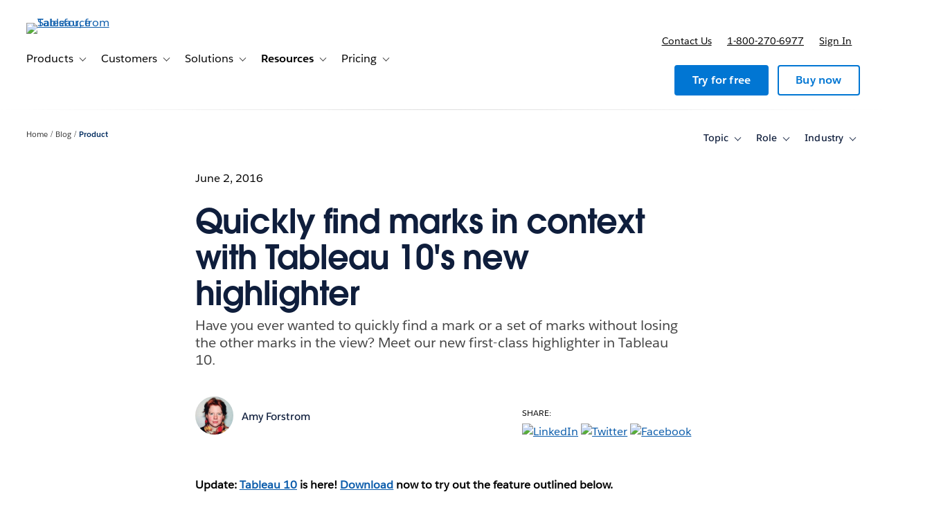

--- FILE ---
content_type: application/x-javascript
request_url: https://c.salesforce.com/digital/one-trust/ext/v1-stable/gdpr.js
body_size: 1350
content:
var _="OneTrustGroupsUpdated",l={required:1,performance:2,functional:3,advertising:4},p="functional",y="advertising",a="OnetrustActiveGroups",g="sfdcConsent",J="OptanonConsent",T="onetrust-consent-sdk",m="OneTrust";var x=()=>!!globalThis[m]&&globalThis[m].GetDomainData&&globalThis[a],f=new Promise(e=>{x()&&e(!0);let o=0,t=setInterval(()=>{if(o++,o>=2500){clearInterval(t),e(!1);return}x()&&(clearInterval(t),e(!0))},10)});var O=async()=>f.then(()=>globalThis[m]||{});var U=globalThis.document||{},A=e=>{let o={};try{let t=JSON.parse(e);return t||o}catch{return o}},h=(e="",o)=>{let t=U.cookie,n=`${e}=`;if(t.indexOf(n)<0)return"";let s=t.split("; ").find(c=>c.includes(n))||"";if(s=s.substring(n.length,s.length),!s||s===n)return"";typeof o=="function"&&(s=o(s)),s=decodeURIComponent(s);let i=A(s);return Object.keys(i).length?i:s};var E=()=>globalThis[a]||"1",u=e=>{let o=(e||E()).split(",").reduce((t,n)=>n?[...t,parseInt(n)]:t,[]);return o.includes(1)||o.push(1),o},X=async()=>{let e=globalThis[a];if(!e||!globalThis.document||!globalThis.location)return;let o=new Date;o.setTime(o.setFullYear(o.getFullYear()+1));let t=globalThis.location.host,n=[`${g}=${encodeURIComponent(u(e).join(","))}`,"path=/",`domain=${t.endsWith("salesforce.com")?".salesforce.com":t}`,`expires=${o.toUTCString()}`];globalThis.document.cookie=n.join("; ")},b=e=>globalThis.addEventListener(_,e),d=(e,o)=>u(o).includes(l[e]||0),v=new Promise(e=>{let o=globalThis[a];if(o)return e(o);let t=h(g);t&&e(u(t)),b(()=>{globalThis[a]&&e(u(globalThis[a]))})});var to=async()=>new Promise(e=>{let o=globalThis.document.querySelector(`#${T}`);if(o)return e(o);new MutationObserver((n,r)=>{let s=n.filter(i=>[...i.addedNodes].find(c=>c.id===T));s.length&&(r.disconnect(),e(s[0].target))}).observe(globalThis.document.body,{childList:!0,subtree:!0})}),no=async e=>!e||!l[e]?Promise.resolve(!1):(await v,d(e)?Promise.resolve(!0):new Promise(o=>b(()=>{d(e)&&o(!0)})));var N=globalThis.document||{},w=e=>(N.cookie||"").includes(e+"=");var P=new Promise(e=>O().then(o=>o.GetDomainData().Groups).then(o=>{e(o.reduce((t,n)=>(n.Cookies.length&&(t[n.OptanonGroupId]=n.Cookies.reduce((r,s)=>[...r,s.Name],[])),t),{}))}).catch(o=>{console.warn("Could not retrieve One Trust configs"),e({})})),D=async()=>{let e=u();return Object.entries(await P).reduce((o,[t,n])=>e.includes(parseInt(t))?[...o,...n]:o,[])},C=async e=>{let o=d(p),t=d(y);if(!t)return(await D()).includes(e);let n=`${l[p]}`,r=(await P)[n];return t&&!o?!r.includes(e):!0};var S=globalThis.document||{},k=globalThis.location||{},$=e=>{let o=new Date;return o.setTime(o.getTime()+e*1e3),o.toUTCString()},M=async(e,o,t,n,r)=>{await f.then(async()=>{if(!e||!await C(e))return;let s=[],i=o instanceof Object?JSON.stringify(o):o;typeof n=="function"&&(i=n(i));let c=new Map([[e,i],["path","/"],["domain",r||k.hostname]]);t&&t>0&&c.set("expires",$(t)),c.forEach((R,I)=>s.push(`${I}=${R}`)),(k.protocol||"").includes("s")&&s.push("secure"),S.cookie=s.join("; ")})};var F="Thu, 01 Jan 1970 00:00:00 GMT",G=globalThis.document||{},L=globalThis.location||{},j=async(e,o)=>{let t=`${e}= ; expires=${F}`;G.cookie=t,G.cookie=`${t}; domain=${o||L.hostname}`};export{y as OT_ADVERTISING,J as OT_COOKIE,p as OT_FUNCTIONAL,a as OT_GROUPS_PROP,l as OT_GROUP_MAP,m as OT_PROP_KEY,T as OT_UI_ID,_ as OT_UPDATE_EVENT,g as SFDC_CONSENT_COOKIE,j as deleteCookie,h as getCookie,O as getOneTrust,w as hasCookie,d as isActiveGroup,C as isCookieActive,v as onConsentReady,b as onConsentUpdate,f as onGdprReady,no as onGroupActive,P as otCookieMap,u as parseConsent,M as setCookie,X as updateConsent,to as waitForOtUI};
//# sourceMappingURL=gdpr.js.map
